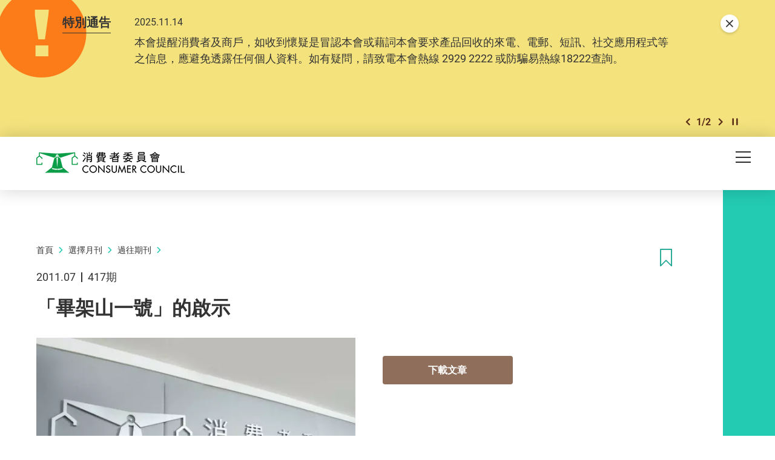

--- FILE ---
content_type: text/html; charset=utf-8
request_url: https://www.consumer.org.hk/tc/article/417-3625
body_size: 60717
content:
<!DOCTYPE html><!--[if lte IE 9]><html class="no-js lte-ie9 lang-tc" lang="zh-hk"><![endif]--><!--[if gt IE 9]><!--><html class="no-js lang-tc" lang="zh-hk"><!--<![endif]--><head><meta charset="utf-8"><meta content="IE=edge" http-equiv="X-UA-Compatible"><meta name="viewport" content="width=device-width, initial-scale=1, shrink-to-fit=no"><link rel="apple-touch-icon" sizes="180x180" href="/assets/shared/img/favicon/apple-touch-icon.png"><link rel="icon" type="image/png" href="/assets/shared/img/favicon/favicon-32x32.png" sizes="32x32"><link rel="icon" type="image/png" href="/assets/shared/img/favicon/favicon-16x16.png" sizes="16x16"><link rel="manifest" href="/assets/shared/img/favicon/manifest.json"><link rel="shortcut icon" href="/assets/shared/img/favicon/favicon.ico"><meta name="msapplication-TileColor" content="#069b7d"><meta name="msapplication-config" content="/assets/shared/img/favicon/browserconfig.xml"><meta name="theme-color" content="#ffffff"><meta  property="og:url" content="https://www.consumer.org.hk/tc/article/417-3625" /><meta  name="twitter:card" content="summary" /><meta  name="twitter:image" content="https://www.consumer.org.hk/f/upload/400731/1200c630/choice_cover_default.jpg" /><meta  property="og:image" content="https://www.consumer.org.hk/f/upload/400731/1200c630/choice_cover_default.jpg" /><meta  property="og:image:width" content="800" /><meta  property="og:image:height" content="450" /><meta  name="twitter:title" content="「畢架山一號」的啟示 - 消費者委員會" /><meta  property="og:title" content="「畢架山一號」的啟示 - 消費者委員會" /><base href="//www.consumer.org.hk/tc/" /><!--[if lt IE 9]><script src="/assets/shared/js/theorigo/base_href_fix.js" type="text/javascript"></script><![endif]--><script>
            var add_url = '/tc/checkout/cart/add';
            var cart_url = '/tc/checkout/cart';
            var fuel_url = '//oil-price.consumer.org.hk';
            </script><title>「畢架山一號」的啟示 - 消費者委員會</title><link rel="stylesheet" href="/assets/themes/main/css/style.css?timestamp=1745890999" media="all"><!-- Google Tag Manager --><script>(function(w,d,s,l,i){w[l]=w[l]||[];w[l].push({'gtm.start':
new Date().getTime(),event:'gtm.js'});var f=d.getElementsByTagName(s)[0],
j=d.createElement(s),dl=l!='dataLayer'?'&l='+l:'';j.async=true;j.src=
'https://www.googletagmanager.com/gtm.js?id='+i+dl;f.parentNode.insertBefore(j,f);
})(window,document,'script','dataLayer','GTM-TL4CGH9');</script><!-- End Google Tag Manager --><!--[if lt IE 9]><script src="/assets/shared/js/lib/html5shiv.min.js" type="text/javascript"></script><![endif]--><script src="/assets/shared/js/lib/default.min.js"></script><noscript><style>
      [data-aos],
      .plans-full[data-aos]:not(.aos-animate) .plans-full__blk {
        visibility: visible !important;
        opacity: 1 !important;
        transform: none !important;
      }
      </style></noscript><!-- Google Tag Manager --><script>(function(w,d,s,l,i){w[l]=w[l]||[];w[l].push({'gtm.start':
new Date().getTime(),event:'gtm.js'});var f=d.getElementsByTagName(s)[0],
j=d.createElement(s),dl=l!='dataLayer'?'&l='+l:'';j.async=true;j.src=
'https://www.googletagmanager.com/gtm.js?id='+i+dl;f.parentNode.insertBefore(j,f);
})(window,document,'script','dataLayer','GTM-5HJN7FW');</script><!-- End Google Tag Manager --></head><body class="lang-tc header-solid"><!-- Google Tag Manager (noscript) --><noscript><iframe src="https://www.googletagmanager.com/ns.html?id=GTM-TL4CGH9" height="0" width="0" style="display:none;visibility:hidden"></iframe></noscript><!-- End Google Tag Manager (noscript) --><div class="wrapper"><noscript><div class="no-js-alert"><span><strong>注意： </strong> JavaScript並未啟用。請啟用JavaScript瀏覽本網站。</span></div></noscript><a class="sr-only sr-only-focusable" id="skip-to-content" href="/tc/article/417-3625#skip-start">Skip to main content</a><div class="header-wrap" data-announcement-json="/tc/announcement/data.json"><header class="page-head"><div class="container"><div class="page-head__inner"><div class="page-head__top"><div class="page-head__left"><div class="main-logo-gp"><div class="main-logo-gp__main"><a href="/tc" class="js-page-logo main-logo-gp__main-link"><span class="sr-only">消費者委員會</span><img src="/assets/shared/img/main-logo.png" srcset="/assets/shared/img/main-logo@2x.png 2x" alt="" class="main-logo-gp__main-img"><img src="/assets/shared/img/main-logo--rev.png" srcset="/assets/shared/img/main-logo--rev@2x.png 2x" alt="" class="main-logo-gp__main-img main-logo-gp__main-img--rev" aria-hidden="true"></a></div></div></div><div class="page-head__right"><ul class="tools"><li class="tools__itm announcement-button-wrap d-none"><button class="announcement-button js-open-announcement link-tdn-hover-tdu"><span class="ico ico--circle-mark announcement-button__icon" aria-hidden="true"></span><span class="announcement-button__text">特別通告</span></button></li><li class="tools__itm d-none d-xl-flex"><a href="/tc/bookmark" class="d-flex align-items-center tools__link link-tdn-hover-tdu"><span class="text-green ico ico--bookmark-solid mr-1 lh-1 f-1pt1em" aria-hidden="true"></span>已收藏文章</a></li><li class="tools__itm d-none d-xl-flex"><a href="/tc/contact-us" class="tools__link link-tdn-hover-tdu">聯絡我們</a></li><li class="tools__itm d-none d-xl-flex"><ul class="soc-blk"><li class="soc-blk__itm"><a href="https://www.facebook.com/hongkongchoice/" target="_blank" rel="noopener" class="soc-blk__link tools__link"><span class="ico ico--circle-facebook" aria-hidden="true"></span><span class="sr-only">Facebook</span></a></li><li class="soc-blk__itm"><a href="https://www.instagram.com/consumercouncilhk/" target="_blank" rel="noopener" class="soc-blk__link tools__link"><span class="ico ico--circle-ig" aria-hidden="true"></span><span class="sr-only">Instagram</span></a></li><li class="soc-blk__itm"><a href="https://www.youtube.com/channel/UCy5bjMXbFPglSBNDXfivtOA" target="_blank" rel="noopener" class="soc-blk__link tools__link"><span class="ico ico--circle-youtube" aria-hidden="true"></span><span class="sr-only">Youtube</span></a></li><li class="soc-blk__itm"><a href="/tc/wechat" class="soc-blk__link tools__link"><span class="ico ico--circle-wechat" aria-hidden="true"></span><span class="sr-only">WeChat</span></a></li></ul></li><li class="tools__itm d-none d-xl-flex"><ul class="lang-blk"><li class="lang-blk__itm"><a href="/sc/article/417-3625" data-url="/sc/article/417-3625" class="lang-blk__link tools__link link-tdn-hover-tdu js-lang-link">简</a></li></ul></li><li class="tools__itm d-none d-xl-flex"><div class="dropdown dropdown--share social js-social-whole share-dropdown"><button class="dropdown__btn tools__link share-dropdown__btn" id="dropdown-share" data-toggle="dropdown" data-display="static" aria-haspopup="true" aria-expanded="false" type="button"><span class="sr-only">分享到</span><span class="ico ico--share"></span></button><div class="share-dropdown__dropdown dropdown__menu dropdown-menu dropdown-menu-right" aria-labelledby="dropdown-share"><ul class="social__list "><li><a class="social__link social__link--facebook" data-media="facebook" href="javascript:;"><span class="ico ico--facebook"></span>Facebook</a></li><li><a class="social__link social__link--twitter" data-media="twitter" href="javascript:;"><span class="ico ico--twitter"></span>Twitter</a></li><li><a class="social__link social__link--whatsapp" data-media="whatsapp" href="javascript:;"><span class="ico ico--whatsapp"></span>WhatsApp</a></li><li><a class="social__link social__link--weibo" data-media="weibo" href="javascript:;"><span class="ico ico--sina-weibo"></span>Weibo</a></li><li><a class="social__link social__link--mail" data-media="email" href="javascript:;"><span class="ico ico--email"></span>Email</a></li></ul></div></div></li><li class="tools__itm dropdown dropdown--search search d-none d-xl-inline-flex"><button class="dropdown__btn tools__link js-dropdown-search" id="dropdown-search" data-toggle="dropdown" data-display="static" aria-haspopup="true" aria-expanded="false" type="button"><span class="sr-only">開啟搜尋框</span><span class="ico ico--search" aria-hidden="true"></span></button><div class="search__dropdown dropdown__menu dropdown-menu dropdown-menu-right" aria-labelledby="dropdown-search"><div class="search__dropdown-inner"><form class="search-form" method="get" action="/tc/search" role="search" aria-label="site"><label class="sr-only" for="search_input_header">頁首的搜尋框</label><input autocomplete="off" class="search-form__box" id="search_input_header" type="search" name="q" placeholder="搜尋"><button class="search-form__btn sr-only" type="submit"><span class="sr-only">搜尋</span><span class="ico ico--search" aria-hidden="true"></span></button></form><button class="js-bs-dropdown-close search__dropdown-close"><span class="ico ico--cross"></span><span class="sr-only">關閉搜尋框</span></button></div></div></li></ul></div></div><div class="page-head__bottom"><div class="mn d-none d-xl-block mr-5"><nav class="mn__nav"><ul class="items-long mn__list--1"><li class="mn__item--1 has-sub submenu_lv1 mn__item--mega-menu" ><a class="mn__link--1" href="/tc/choice-magazine" ><span class="mn__text--1">選擇月刊</span></a><div class="mn__plate"><div class="container"><div class="mn__plate-inner"><ul class="mn__list--2"><li class="mn__item--2" ><a class="mn__link--2" href="/tc/choice-magazine/2025-free-choice" ><span class="mn__text--2">《選擇》免費睇</span></a><!--2025-FREE-CHOICE--></li><li class="mn__item--2 has-sub submenu_lv2 sub-trigger" ><a class="mn__link--2" href="javascript:void(0);" ><span class="mn__text--2">測試及調查</span></a><ul class="items-long mn__list--3"><li class="mn__item--3" ><a class="mn__link--3" href="/tc/testing-report/home-appliances" ><span class="mn__text--3">家庭電器</span></a></li><li class="mn__item--3" ><a class="mn__link--3" href="/tc/testing-report/electronics-and-audio-and-video" ><span class="mn__text--3">電子及影音</span></a></li><li class="mn__item--3" ><a class="mn__link--3" href="/tc/testing-report/food-drink" ><span class="mn__text--3">食物及飲品</span></a></li><li class="mn__item--3" ><a class="mn__link--3" href="/tc/testing-report/household-products" ><span class="mn__text--3">家居用品</span></a></li><li class="mn__item--3" ><a class="mn__link--3" href="/tc/testing-report/childrens-products" ><span class="mn__text--3">兒童用品</span></a></li><li class="mn__item--3" ><a class="mn__link--3" href="/tc/testing-report/service-industry" ><span class="mn__text--3">服務 </span></a></li><li class="mn__item--3" ><a class="mn__link--3" href="/tc/testing-report/sustainable-consumption" ><span class="mn__text--3">可持續消費</span></a></li><li class="mn__item--3" ><a class="mn__link--3" href="/tc/testing-report/personal-finance" ><span class="mn__text--3">個人理財</span></a></li><li class="mn__item--3" ><a class="mn__link--3" href="/tc/testing-report/health-and-beauty" ><span class="mn__text--3">健康及美容</span></a></li><li class="mn__item--3" ><a class="mn__link--3" href="/tc/testing-report/travel-leisure" ><span class="mn__text--3">消閒及汽車</span></a></li><li class="mn__item--3" ><a class="mn__link--3" href="/tc/testing-report/other" ><span class="mn__text--3">其他</span></a></li></ul><!--TESTING-REPORT--></li><li class="mn__item--2" ><a class="mn__link--2" href="/tc/issue/latest" ><span class="mn__text--2">最新一期</span></a><!--LATEST-ISSUE--></li><li class="mn__item--2" ><a class="mn__link--2" href="/tc/issue/all" ><span class="mn__text--2">過往期刊</span></a><!--ISSUE--></li></ul></div></div></div><!--CHOICE-MAGAZINE--></li><li class="mn__item--1 has-sub submenu_lv1" ><a class="mn__link--1" href="/tc/price-comparison-tools" ><span class="mn__text--1">格價工具</span></a><ul class="mn__list--2"><li class="mn__item--2" ><a class="mn__link--2" href="https://online-price-watch.consumer.org.hk/opw/?lang=tc" target="_blank" rel="noopener" ><span class="mn__text--2">網上價格一覽通</span></a><!--ONLINE-PRICE-WATCH--></li><li class="mn__item--2" ><a class="mn__link--2" href="https://oil-price.consumer.org.hk/tc" target="_blank" rel="noopener" ><span class="mn__text--2">油價資訊通</span></a><!--OIL-PRICE-WATCH--></li><li class="mn__item--2" ><a class="mn__link--2" href="/tc/price-comparison-tools/infant-formula-price-survey" ><span class="mn__text--2">嬰幼兒奶粉價格調查</span></a><!--INFANT-FORMULA-PRICE-SURVEY--></li></ul><!--PRICE-COMPARISON-TOOLS--></li><li class="mn__item--1 has-sub submenu_lv1" ><a class="mn__link--1" href="/tc/advocacy" ><span class="mn__text--1">倡議</span></a><ul class="mn__list--2"><li class="mn__item--2" ><a class="mn__link--2" href="/tc/advocacy/study-report" ><span class="mn__text--2">硏究報告</span></a><!--STUDY-REPORT--></li><li class="mn__item--2" ><a class="mn__link--2" href="/tc/advocacy/consultation-papers" ><span class="mn__text--2">意見書</span></a><!--CONSULTATION-PAPERS--></li><li class="mn__item--2" ><a class="mn__link--2" href="/tc/advocacy/polling" ><span class="mn__text--2">發表意見</span></a><!--POLLING--></li></ul><!--ADVOCACY--></li><li class="mn__item--1 has-sub submenu_lv1" ><a class="mn__link--1" href="/tc/consumer-education" ><span class="mn__text--1">消費者教育</span></a><ul class="mn__list--2"><li class="mn__item--2" ><a class="mn__link--2" href="/tc/consumer-education/primary-school-education-programme" ><span class="mn__text--2">小學生教育計劃</span></a><!--PRIMARY-SCHOOL-EDUCATION-PROGRAMME--></li><li class="mn__item--2" ><a class="mn__link--2" href="/tc/consumer-education/secondary-school-education-programme" ><span class="mn__text--2">中學生教育計劃</span></a><!--SECONDARY-SCHOOL-EDUCATION-PROGRAMME--></li><li class="mn__item--2" ><a class="mn__link--2" href="/tc/consumer-education/support-programme-for-persons-with-special-needs" ><span class="mn__text--2">特殊需要人士支援計劃</span></a><!--SUPPORT-PROGRAMME-FOR-PERSONS-WITH-SPECIAL-NEEDS--></li><li class="mn__item--2" ><a class="mn__link--2" href="/tc/consumer-education/pilot-educator-scheme-for-senior-citizens" ><span class="mn__text--2">樂齡消費教育大使計劃</span></a><!--PILOT-EDUCATOR-SCHEME-FOR-SENIOR-CITIZENS--></li><li class="mn__item--2" ><a class="mn__link--2" href="/tc/consumer-education/consumer-rights-talks" ><span class="mn__text--2">消費權益講座</span></a><!--CONSUMER-RIGHTS-TALKS--></li></ul><!--CONSUMER-EDUCATION--></li><li class="mn__item--1 has-sub submenu_lv1" ><a class="mn__link--1" href="/tc/shopping-guide" ><span class="mn__text--1">消費全攻略</span></a><ul class="items-long mn__list--2"><li class="mn__item--2" ><a class="mn__link--2" href="/tc/shopping-guide/trivia" ><span class="mn__text--2">冷知識</span></a><!--TRIVIA--></li><li class="mn__item--2" ><a class="mn__link--2" href="/tc/shopping-guide/tips" ><span class="mn__text--2">懶人包</span></a><!--TIPS--></li><li class="mn__item--2" ><a class="mn__link--2" href="/tc/shopping-guide/features" ><span class="mn__text--2">特集</span></a><!--FEATURES--></li><li class="mn__item--2" ><a class="mn__link--2" href="/tc/shopping-guide/silver-hair-market" ><span class="mn__text--2">銀髮一族</span></a><!--SILVER-HAIR-MARKET--></li><li class="mn__item--2" ><a class="mn__link--2" href="/tc/shopping-guide/food-and-cooking" ><span class="mn__text--2">飲食煮意</span></a><!--FOOD-AND-COOKING--></li><li class="mn__item--2" ><a class="mn__link--2" href="/tc/shopping-guide/tech-savvy" ><span class="mn__text--2">科技達人</span></a><!--TECH-SAVVY--></li><li class="mn__item--2" ><a class="mn__link--2" href="/tc/shopping-guide/health-and-beauty" ><span class="mn__text--2">健康美容</span></a><!--HEALTH-AND-BEAUTY--></li><li class="mn__item--2" ><a class="mn__link--2" href="/tc/shopping-guide/life-and-financial-planning" ><span class="mn__text--2">規劃人生</span></a><!--LIFE-AND-FINANCIAL-PLANNING--></li><li class="mn__item--2" ><a class="mn__link--2" href="/tc/shopping-guide/leisure-and-entertainment" ><span class="mn__text--2">消閒娛樂</span></a><!--LEISURE-AND-ENTERTAINMENT--></li><li class="mn__item--2" ><a class="mn__link--2" href="/tc/shopping-guide/home-appliances" ><span class="mn__text--2">家品家電</span></a><!--HOME-APPLIANCES--></li><li class="mn__item--2" ><a class="mn__link--2" href="/tc/shopping-guide/family-and-kids" ><span class="mn__text--2">親子時光</span></a><!--FAMILY-AND-KIDS--></li><li class="mn__item--2" ><a class="mn__link--2" href="/tc/shopping-guide/green-living" ><span class="mn__text--2">綠色生活</span></a><!--GREEN-LIVING--></li></ul><!--SHOPPING-GUIDE--></li><li class="mn__item--1 has-sub submenu_lv1" ><a class="mn__link--1" href="/tc/consumer-protection" ><span class="mn__text--1">消費保障</span></a><ul class="mn__list--2"><li class="mn__item--2" ><a class="mn__link--2" href="/tc/consumer-protection/consumer-protection" ><span class="mn__text--2">保障消費權益相關法例</span></a><!--CONSUMER-PROTECTION--></li><li class="mn__item--2" ><a class="mn__link--2" href="/tc/consumer-protection/sustainable-consumption" ><span class="mn__text--2">可持續消費</span></a><!--SUSTAINABLE-CONSUMPTION--></li><li class="mn__item--2" ><a class="mn__link--2" href="/tc/consumer-protection/code-of-business-practice" ><span class="mn__text--2">營商實務守則</span></a><!--CODE-OF-BUSINESS-PRACTICE--></li><li class="mn__item--2" ><a class="mn__link--2" href="/tc/consumer-alert" ><span class="mn__text--2">消費警示</span></a><!--CONSUMER-ALERT--></li><li class="mn__item--2" ><a class="mn__link--2" href="/tc/consumer-protection/gba-smart-guide-residential-properties" ><span class="mn__text--2">大灣區住房錦囊</span></a><!--GBA-SMART-GUIDE-RESIDENTIAL-PROPERTIES--></li></ul><!--CONSUMER-PROTECTION--></li><li class="mn__item--1" ><a class="mn__link--1" href="https://smartseniors.consumer.org.hk" target="_blank" rel="noopener" ><span class="mn__text--1">樂齡生活</span></a><!--SMART-SENIORS--></li><li class="mn__item--1 has-sub submenu_lv1" ><a class="mn__link--1" href="/tc/complaints-and-services" ><span class="mn__text--1">投訴及服務</span></a><ul class="items-long mn__list--2"><li class="mn__item--2" ><a class="mn__link--2" href="/tc/complaints-and-services/complaint-figures" ><span class="mn__text--2">投訴數字</span></a><!--COMPLAINT-FIGURES--></li><li class="mn__item--2" ><a class="mn__link--2" href="/tc/complaints-and-services/complaint-record" ><span class="mn__text--2">投訴實錄</span></a><!--COMPLAINT-RECORD--></li><li class="mn__item--2 has-sub submenu_lv2" ><a class="mn__link--2" href="/tc/complaints-and-services/complaint-and-enquiry-channels" ><span class="mn__text--2">投訴及查詢途徑</span></a><ul class="mn__list--3"><li class="mn__item--3" ><a class="mn__link--3" href="https://ecomplaint.consumer.org.hk/?lang=hk" target="_blank" rel="noopener" ><span class="mn__text--3">前往網上平台</span></a></li></ul><!--COMPLAINT-AND-ENQUIRY-CHANNELS--></li><li class="mn__item--2" ><a class="mn__link--2" href="/tc/complaints-and-services/faq" ><span class="mn__text--2">常見問題</span></a><!--FAQ--></li><li class="mn__item--2" ><a class="mn__link--2" href="/tc/complaints-and-services/consumer-legal-action-fund" ><span class="mn__text--2">消費者訴訟基金</span></a><!--CONSUMER-LEGAL-ACTION-FUND--></li><li class="mn__item--2" ><a class="mn__link--2" href="/tc/complaints-and-services/named-firms" ><span class="mn__text--2">被點名的商號</span></a><!--NAMED-FIRMS--></li><li class="mn__item--2" ><a class="mn__link--2" href="/tc/complaints-and-services/sanctioned-traders" ><span class="mn__text--2">不良商戶名單</span></a><!--SANCTIONED-TRADERS--></li><li class="mn__item--2" ><a class="mn__link--2" href="/tc/complaints-and-services/racial-equality-measures" ><span class="mn__text--2">促進種族平等措施</span></a><!--RACIAL-EQUALITY-MEASURES--></li><li class="mn__item--2" ><a class="mn__link--2" href="/tc/complaints-and-services/elderly-hotline" ><span class="mn__text--2">樂齡消委會熱線</span></a><!--ELDERLY-HOTLINE--></li><li class="mn__item--2" ><a class="mn__link--2" href="/tc/complaints-and-services/wechat-mini-program" ><span class="mn__text--2">投訴查詢微信小程序</span></a><!--WECHAT-MINI-PROGRAM--></li></ul><!--COMPLAINTS-AND-SERVICES--></li><li class="mn__item--1 has-sub submenu_lv1" ><a class="mn__link--1" href="/tc/resource-centre" ><span class="mn__text--1">資源中心</span></a><ul class="mn__list--2"><li class="mn__item--2" ><a class="mn__link--2" href="/tc/press-release" ><span class="mn__text--2">新聞稿</span></a><!--PRESS-RELEASES--></li><li class="mn__item--2" ><a class="mn__link--2" href="/tc/event" ><span class="mn__text--2">活動</span></a><!--EVENTS--></li><li class="mn__item--2" ><a class="mn__link--2" href="/tc/annual-report" ><span class="mn__text--2">年報</span></a><!--ANNUAL-REPORTS--></li><li class="mn__item--2" ><a class="mn__link--2" href="/tc/media-library" ><span class="mn__text--2">多媒體庫</span></a><!--MULTIMEDIA-LIBRARY--></li></ul><!--RESOURCE-CENTRE--></li><li class="mn__item--1 has-sub submenu_lv1" ><a class="mn__link--1" href="/tc/about-us" ><span class="mn__text--1">關於我們</span></a><ul class="items-long mn__list--2"><li class="mn__item--2" ><a class="mn__link--2" href="/tc/about-us/mission-and-vision" ><span class="mn__text--2">使命和職能</span></a><!--MISSION-AND-VISION--></li><li class="mn__item--2" ><a class="mn__link--2" href="/tc/organization-structure" ><span class="mn__text--2">組織架構</span></a><!--ORGANISATION-STRUCTURE--></li><li class="mn__item--2" ><a class="mn__link--2" href="/tc/about-us/message-from-chairman" ><span class="mn__text--2">主席的話</span></a><!--MESSAGE-FROM-CHAIRMAN--></li><li class="mn__item--2" ><a class="mn__link--2" href="/tc/about-us/message-from-chief-executive" ><span class="mn__text--2">總幹事的話</span></a><!--MESSAGE-FROM-CHIEF-EXECUTIVE--></li><li class="mn__item--2" ><a class="mn__link--2" href="/tc/history" ><span class="mn__text--2">消委會歷史</span></a><!--OUR-HISTORY--></li><li class="mn__item--2" ><a class="mn__link--2" href="/tc/about-us/performance-pledge" ><span class="mn__text--2">服務承諾</span></a><!--PERFORMANCE-PLEDGE--></li><li class="mn__item--2" ><a class="mn__link--2" href="/tc/about-us/commendations-and-compliments" ><span class="mn__text--2">嘉許與感謝</span></a><!--COMMENDATIONS-AND-COMPLIMENTS--></li><li class="mn__item--2" ><a class="mn__link--2" href="/tc/career" ><span class="mn__text--2">加入我們</span></a><!--CAREER--></li><li class="mn__item--2" ><a class="mn__link--2" href="/tc/tender-notice" ><span class="mn__text--2">招標公告</span></a><!--TENDER-NOTICES--></li></ul><!--ABOUT-US--></li></ul></nav></div><div class="page-head__append"><div class="btn-row flex-nowrap"><div class="btn-row__blk align-self-center d-flex d-xl-none ml-md-2 ml-xl-0"><button class="mTrigger" id="mobile-menu-trigger" data-toggle="modal" data-target="#mobile-menu"><span class="mTrigger__icon"><span class="sr-only">目錄</span><span class="ico ico--menu"></span></span></button></div></div></div></div></div></div></header></div><div class="modal mobile-menu fade " tabindex="-1" role="dialog" id="mobile-menu" aria-labelledby="mobile-menu-trigger" aria-hidden="true"><div class="modal-dialog mobile-menu__dialog" role="document"><div class="mobile-menu__inner"><div class="mobile-menu__container"><div class="mobile-menu__top"><button role="button" class="mobile-menu__close ml-auto" data-dismiss="modal" aria-label="Close"><span class="ico ico--cross mobile-menu__close-icon" aria-hidden="true"></span></button></div></div><div class="mobile-menu__main-ctrl"><div class="mobile-menu__main"><div class="mobile-menu__container"><ul class="items-long mb-mn__list--1"><li class="mb-mn__item--1 has-sub" ><a class="mb-mn__link--1" href="/tc/choice-magazine" ><span class="mn__text--1">選擇月刊</span></a><a href="javascript:;" aria-haspopup="true" class="i-arrow i-arrow-down ico ico--down-lg"><span class="sr-only">打開/關閉</span></a><ul class="mb-mn__list--2"><li class="mb-mn__item--2" ><a class="mb-mn__link--2" href="/tc/choice-magazine/2025-free-choice" ><span class="mn__text--2">《選擇》免費睇</span></a><!--2025-FREE-CHOICE-MOBILE--></li><li class="mb-mn__item--2 has-sub sub-trigger" ><a class="mb-mn__link--2" href="javascript:void(0);" ><span class="mn__text--2">測試及調查</span></a><a href="javascript:;" aria-haspopup="true" class="i-arrow i-arrow-down ico ico--down-lg"><span class="sr-only">打開/關閉</span></a><ul class="items-long mb-mn__list--3"><li class="mb-mn__item--3" ><a class="mb-mn__link--3" href="/tc/testing-report/home-appliances" ><span class="mn__text--3">家庭電器</span></a></li><li class="mb-mn__item--3" ><a class="mb-mn__link--3" href="/tc/testing-report/electronics-and-audio-and-video" ><span class="mn__text--3">電子及影音</span></a></li><li class="mb-mn__item--3" ><a class="mb-mn__link--3" href="/tc/testing-report/food-drink" ><span class="mn__text--3">食物及飲品</span></a></li><li class="mb-mn__item--3" ><a class="mb-mn__link--3" href="/tc/testing-report/household-products" ><span class="mn__text--3">家居用品</span></a></li><li class="mb-mn__item--3" ><a class="mb-mn__link--3" href="/tc/testing-report/childrens-products" ><span class="mn__text--3">兒童用品</span></a></li><li class="mb-mn__item--3" ><a class="mb-mn__link--3" href="/tc/testing-report/service-industry" ><span class="mn__text--3">服務 </span></a></li><li class="mb-mn__item--3" ><a class="mb-mn__link--3" href="/tc/testing-report/sustainable-consumption" ><span class="mn__text--3">可持續消費</span></a></li><li class="mb-mn__item--3" ><a class="mb-mn__link--3" href="/tc/testing-report/personal-finance" ><span class="mn__text--3">個人理財</span></a></li><li class="mb-mn__item--3" ><a class="mb-mn__link--3" href="/tc/testing-report/health-and-beauty" ><span class="mn__text--3">健康及美容</span></a></li><li class="mb-mn__item--3" ><a class="mb-mn__link--3" href="/tc/testing-report/travel-leisure" ><span class="mn__text--3">消閒及汽車</span></a></li><li class="mb-mn__item--3" ><a class="mb-mn__link--3" href="/tc/testing-report/other" ><span class="mn__text--3">其他</span></a></li></ul><a href="javascript:;" aria-haspopup="true" class="i-arrow i-arrow-down ico ico--down-lg"><span class="sr-only">打開/關閉</span></a><!--TESTING-REPORT-MOBILE--></li><li class="mb-mn__item--2" ><a class="mb-mn__link--2" href="/tc/issue/latest" ><span class="mn__text--2">最新一期</span></a><!--LATEST-ISSUE-MOBILE--></li><li class="mb-mn__item--2" ><a class="mb-mn__link--2" href="/tc/issue/all" ><span class="mn__text--2">過往期刊</span></a><!--ISSUE-MOBILE--></li></ul><!--CHOICE-MAGAZINE-MOBILE--></li><li class="mb-mn__item--1 has-sub" ><a class="mb-mn__link--1" href="/tc/price-comparison-tools" ><span class="mn__text--1">格價工具</span></a><a href="javascript:;" aria-haspopup="true" class="i-arrow i-arrow-down ico ico--down-lg"><span class="sr-only">打開/關閉</span></a><ul class="mb-mn__list--2"><li class="mb-mn__item--2" ><a class="mb-mn__link--2" href="https://online-price-watch.consumer.org.hk/opw/?lang=tc" target="_blank" rel="noopener" ><span class="mn__text--2">網上價格一覽通</span></a><!--ONLINE-PRICE-WATCH-MOBILE--></li><li class="mb-mn__item--2" ><a class="mb-mn__link--2" href="https://oil-price.consumer.org.hk/tc" target="_blank" rel="noopener" ><span class="mn__text--2">油價資訊通</span></a><!--OIL-PRICE-WATCH-MOBILE--></li><li class="mb-mn__item--2" ><a class="mb-mn__link--2" href="/tc/price-comparison-tools/infant-formula-price-survey" ><span class="mn__text--2">嬰幼兒奶粉價格調查</span></a><!--INFANT-FORMULA-PRICE-SURVEY-MOBILE--></li></ul><!--PRICE-COMPARISON-TOOLS-MOBILE--></li><li class="mb-mn__item--1 has-sub" ><a class="mb-mn__link--1" href="/tc/advocacy" ><span class="mn__text--1">倡議</span></a><a href="javascript:;" aria-haspopup="true" class="i-arrow i-arrow-down ico ico--down-lg"><span class="sr-only">打開/關閉</span></a><ul class="mb-mn__list--2"><li class="mb-mn__item--2" ><a class="mb-mn__link--2" href="/tc/advocacy/study-report" ><span class="mn__text--2">硏究報告</span></a><!--STUDY-REPORT-MOBILE--></li><li class="mb-mn__item--2" ><a class="mb-mn__link--2" href="/tc/advocacy/consultation-papers" ><span class="mn__text--2">意見書</span></a><!--CONSULTATION-PAPERS-MOBILE--></li><li class="mb-mn__item--2" ><a class="mb-mn__link--2" href="/tc/advocacy/polling" ><span class="mn__text--2">發表意見</span></a><!--POLLING-MOBILE--></li></ul><!--ADVOCACY-MOBILE--></li><li class="mb-mn__item--1 has-sub" ><a class="mb-mn__link--1" href="/tc/consumer-education" ><span class="mn__text--1">消費者教育</span></a><a href="javascript:;" aria-haspopup="true" class="i-arrow i-arrow-down ico ico--down-lg"><span class="sr-only">打開/關閉</span></a><ul class="mb-mn__list--2"><li class="mb-mn__item--2" ><a class="mb-mn__link--2" href="/tc/consumer-education/primary-school-education-programme" ><span class="mn__text--2">小學生教育計劃</span></a><!--PRIMARY-SCHOOL-EDUCATION-PROGRAMME-MOBILE--></li><li class="mb-mn__item--2" ><a class="mb-mn__link--2" href="/tc/consumer-education/secondary-school-education-programme" ><span class="mn__text--2">中學生教育計劃</span></a><!--SECONDARY-SCHOOL-EDUCATION-PROGRAMME-MOBILE--></li><li class="mb-mn__item--2" ><a class="mb-mn__link--2" href="/tc/consumer-education/support-programme-for-persons-with-special-needs" ><span class="mn__text--2">特殊需要人士支援計劃</span></a><!--SUPPORT-PROGRAMME-FOR-PERSONS-WITH-SPECIAL-NEEDS-MOBILE--></li><li class="mb-mn__item--2" ><a class="mb-mn__link--2" href="/tc/consumer-education/pilot-educator-scheme-for-senior-citizens" ><span class="mn__text--2">樂齡消費教育大使計劃</span></a><!--PILOT-EDUCATOR-SCHEME-FOR-SENIOR-CITIZENS-MOBILE--></li><li class="mb-mn__item--2" ><a class="mb-mn__link--2" href="/tc/consumer-education/consumer-rights-talks" ><span class="mn__text--2">消費權益講座</span></a><!--CONSUMER-RIGHTS-TALKS-MOBILE--></li></ul><!--CONSUMER-EDUCATION-MOBILE--></li><li class="mb-mn__item--1 has-sub" ><a class="mb-mn__link--1" href="/tc/shopping-guide" ><span class="mn__text--1">消費全攻略</span></a><a href="javascript:;" aria-haspopup="true" class="i-arrow i-arrow-down ico ico--down-lg"><span class="sr-only">打開/關閉</span></a><ul class="items-long mb-mn__list--2"><li class="mb-mn__item--2" ><a class="mb-mn__link--2" href="/tc/shopping-guide/trivia" ><span class="mn__text--2">冷知識</span></a><!--TRIVIA-MOBILE--></li><li class="mb-mn__item--2" ><a class="mb-mn__link--2" href="/tc/shopping-guide/tips" ><span class="mn__text--2">懶人包</span></a><!--TIPS-MOBILE--></li><li class="mb-mn__item--2" ><a class="mb-mn__link--2" href="/tc/shopping-guide/features" ><span class="mn__text--2">特集</span></a><!--FEATURES-MOBILE--></li><li class="mb-mn__item--2" ><a class="mb-mn__link--2" href="/tc/shopping-guide/silver-hair-market" ><span class="mn__text--2">銀髮一族</span></a><!--SILVER-HAIR-MARKET-MOBILE--></li><li class="mb-mn__item--2" ><a class="mb-mn__link--2" href="/tc/shopping-guide/food-and-cooking" ><span class="mn__text--2">飲食煮意</span></a><!--FOOD-AND-COOKING-MOBILE--></li><li class="mb-mn__item--2" ><a class="mb-mn__link--2" href="/tc/shopping-guide/tech-savvy" ><span class="mn__text--2">科技達人</span></a><!--TECH-SAVVY-MOBILE--></li><li class="mb-mn__item--2" ><a class="mb-mn__link--2" href="/tc/shopping-guide/health-and-beauty" ><span class="mn__text--2">健康美容</span></a><!--HEALTH-AND-BEAUTY-MOBILE--></li><li class="mb-mn__item--2" ><a class="mb-mn__link--2" href="/tc/shopping-guide/life-and-financial-planning" ><span class="mn__text--2">規劃人生</span></a><!--LIFE-AND-FINANCIAL-PLANNING-MOBILE--></li><li class="mb-mn__item--2" ><a class="mb-mn__link--2" href="/tc/shopping-guide/leisure-and-entertainment" ><span class="mn__text--2">消閒娛樂</span></a><!--LEISURE-AND-ENTERTAINMENT-MOBILE--></li><li class="mb-mn__item--2" ><a class="mb-mn__link--2" href="/tc/shopping-guide/home-appliances" ><span class="mn__text--2">家品家電</span></a><!--HOME-APPLIANCES-MOBILE--></li><li class="mb-mn__item--2" ><a class="mb-mn__link--2" href="/tc/shopping-guide/family-and-kids" ><span class="mn__text--2">親子時光</span></a><!--FAMILY-AND-KIDS-MOBILE--></li><li class="mb-mn__item--2" ><a class="mb-mn__link--2" href="/tc/shopping-guide/green-living" ><span class="mn__text--2">綠色生活</span></a><!--GREEN-LIVING-MOBILE--></li></ul><!--SHOPPING-GUIDE-MOBILE--></li><li class="mb-mn__item--1 has-sub" ><a class="mb-mn__link--1" href="/tc/consumer-protection" ><span class="mn__text--1">消費保障</span></a><a href="javascript:;" aria-haspopup="true" class="i-arrow i-arrow-down ico ico--down-lg"><span class="sr-only">打開/關閉</span></a><ul class="mb-mn__list--2"><li class="mb-mn__item--2" ><a class="mb-mn__link--2" href="/tc/consumer-protection/consumer-protection" ><span class="mn__text--2">保障消費權益相關法例</span></a><!--CONSUMER-PROTECTION-MOBILE--></li><li class="mb-mn__item--2" ><a class="mb-mn__link--2" href="/tc/consumer-protection/sustainable-consumption" ><span class="mn__text--2">可持續消費</span></a><!--SUSTAINABLE-CONSUMPTION-MOBILE--></li><li class="mb-mn__item--2" ><a class="mb-mn__link--2" href="/tc/consumer-protection/code-of-business-practice" ><span class="mn__text--2">營商實務守則</span></a><!--CODE-OF-BUSINESS-PRACTICE-MOBILE--></li><li class="mb-mn__item--2" ><a class="mb-mn__link--2" href="/tc/consumer-alert" ><span class="mn__text--2">消費警示</span></a><!--CONSUMER-ALERT-MOBILE--></li><li class="mb-mn__item--2" ><a class="mb-mn__link--2" href="/tc/consumer-protection/gba-smart-guide-residential-properties" ><span class="mn__text--2">大灣區住房錦囊</span></a><!--GBA-SMART-GUIDE-RESIDENTIAL-PROPERTIES-MOBILE--></li></ul><!--CONSUMER-PROTECTION-MOBILE--></li><li class="mb-mn__item--1" ><a class="mb-mn__link--1" href="https://smartseniors.consumer.org.hk" target="_blank" rel="noopener" ><span class="mn__text--1">樂齡生活</span></a><!--SMART-SENIORS-MOBILE--></li><li class="mb-mn__item--1 has-sub" ><a class="mb-mn__link--1" href="/tc/complaints-and-services" ><span class="mn__text--1">投訴及服務</span></a><a href="javascript:;" aria-haspopup="true" class="i-arrow i-arrow-down ico ico--down-lg"><span class="sr-only">打開/關閉</span></a><ul class="items-long mb-mn__list--2"><li class="mb-mn__item--2" ><a class="mb-mn__link--2" href="/tc/complaints-and-services/complaint-figures" ><span class="mn__text--2">投訴數字</span></a><!--COMPLAINT-FIGURES-MOBILE--></li><li class="mb-mn__item--2" ><a class="mb-mn__link--2" href="/tc/complaints-and-services/complaint-record" ><span class="mn__text--2">投訴實錄</span></a><!--COMPLAINT-RECORD-MOBILE--></li><li class="mb-mn__item--2 has-sub" ><a class="mb-mn__link--2" href="/tc/complaints-and-services/complaint-and-enquiry-channels" ><span class="mn__text--2">投訴及查詢途徑</span></a><a href="javascript:;" aria-haspopup="true" class="i-arrow i-arrow-down ico ico--down-lg"><span class="sr-only">打開/關閉</span></a><ul class="mb-mn__list--3"><li class="mb-mn__item--3" ><a class="mb-mn__link--3" href="https://ecomplaint.consumer.org.hk/?lang=hk" target="_blank" rel="noopener" ><span class="mn__text--3">前往網上平台</span></a></li></ul><!--COMPLAINT-AND-ENQUIRY-CHANNELS-MOBILE--></li><li class="mb-mn__item--2" ><a class="mb-mn__link--2" href="/tc/complaints-and-services/faq" ><span class="mn__text--2">常見問題</span></a><!--FAQ-MOBILE--></li><li class="mb-mn__item--2" ><a class="mb-mn__link--2" href="/tc/complaints-and-services/consumer-legal-action-fund" ><span class="mn__text--2">消費者訴訟基金</span></a><!--CONSUMER-LEGAL-ACTION-FUND-MOBILE--></li><li class="mb-mn__item--2" ><a class="mb-mn__link--2" href="/tc/complaints-and-services/named-firms" ><span class="mn__text--2">被點名的商號</span></a><!--NAMED-FIRMS-MOBILE--></li><li class="mb-mn__item--2" ><a class="mb-mn__link--2" href="/tc/complaints-and-services/sanctioned-traders" ><span class="mn__text--2">不良商戶名單</span></a><!--SANCTIONED-TRADERS-MOBILE--></li><li class="mb-mn__item--2" ><a class="mb-mn__link--2" href="/tc/complaints-and-services/racial-equality-measures" ><span class="mn__text--2">促進種族平等措施</span></a><!--RACIAL-EQUALITY-MEASURES-MOBILE--></li><li class="mb-mn__item--2" ><a class="mb-mn__link--2" href="/tc/complaints-and-services/elderly-hotline" ><span class="mn__text--2">樂齡消委會熱線</span></a><!--ELDERLY-HOTLINE-MOBILE--></li><li class="mb-mn__item--2" ><a class="mb-mn__link--2" href="/tc/complaints-and-services/wechat-mini-program" ><span class="mn__text--2">投訴查詢微信小程序</span></a><!--WECHAT-MINI-PROGRAM-MOBILE--></li></ul><!--COMPLAINTS-AND-SERVICES-MOBILE--></li><li class="mb-mn__item--1 has-sub" ><a class="mb-mn__link--1" href="/tc/resource-centre" ><span class="mn__text--1">資源中心</span></a><a href="javascript:;" aria-haspopup="true" class="i-arrow i-arrow-down ico ico--down-lg"><span class="sr-only">打開/關閉</span></a><ul class="mb-mn__list--2"><li class="mb-mn__item--2" ><a class="mb-mn__link--2" href="/tc/press-release" ><span class="mn__text--2">新聞稿</span></a><!--PRESS-RELEASES-MOBILE--></li><li class="mb-mn__item--2" ><a class="mb-mn__link--2" href="/tc/event" ><span class="mn__text--2">活動</span></a><!--EVENTS-MOBILE--></li><li class="mb-mn__item--2" ><a class="mb-mn__link--2" href="/tc/annual-report" ><span class="mn__text--2">年報</span></a><!--ANNUAL-REPORTS-MOBILE--></li><li class="mb-mn__item--2" ><a class="mb-mn__link--2" href="/tc/media-library" ><span class="mn__text--2">多媒體庫</span></a><!--MULTIMEDIA-LIBRARY-MOBILE--></li></ul><!--RESOURCE-CENTRE-MOBILE--></li><li class="mb-mn__item--1 has-sub" ><a class="mb-mn__link--1" href="/tc/about-us" ><span class="mn__text--1">關於我們</span></a><a href="javascript:;" aria-haspopup="true" class="i-arrow i-arrow-down ico ico--down-lg"><span class="sr-only">打開/關閉</span></a><ul class="items-long mb-mn__list--2"><li class="mb-mn__item--2" ><a class="mb-mn__link--2" href="/tc/about-us/mission-and-vision" ><span class="mn__text--2">使命和職能</span></a><!--MISSION-AND-VISION-MOBILE--></li><li class="mb-mn__item--2" ><a class="mb-mn__link--2" href="/tc/organization-structure" ><span class="mn__text--2">組織架構</span></a><!--ORGANISATION-STRUCTURE-MOBILE--></li><li class="mb-mn__item--2" ><a class="mb-mn__link--2" href="/tc/about-us/message-from-chairman" ><span class="mn__text--2">主席的話</span></a><!--MESSAGE-FROM-CHAIRMAN-MOBILE--></li><li class="mb-mn__item--2" ><a class="mb-mn__link--2" href="/tc/about-us/message-from-chief-executive" ><span class="mn__text--2">總幹事的話</span></a><!--MESSAGE-FROM-CHIEF-EXECUTIVE-MOBILE--></li><li class="mb-mn__item--2" ><a class="mb-mn__link--2" href="/tc/history" ><span class="mn__text--2">消委會歷史</span></a><!--OUR-HISTORY-MOBILE--></li><li class="mb-mn__item--2" ><a class="mb-mn__link--2" href="/tc/about-us/performance-pledge" ><span class="mn__text--2">服務承諾</span></a><!--PERFORMANCE-PLEDGE-MOBILE--></li><li class="mb-mn__item--2" ><a class="mb-mn__link--2" href="/tc/about-us/commendations-and-compliments" ><span class="mn__text--2">嘉許與感謝</span></a><!--COMMENDATIONS-AND-COMPLIMENTS-MOBILE--></li><li class="mb-mn__item--2" ><a class="mb-mn__link--2" href="/tc/career" ><span class="mn__text--2">加入我們</span></a><!--CAREER-MOBILE--></li><li class="mb-mn__item--2" ><a class="mb-mn__link--2" href="/tc/tender-notice" ><span class="mn__text--2">招標公告</span></a><!--TENDER-NOTICES-MOBILE--></li></ul><!--ABOUT-US-MOBILE--></li></ul><div class="mb-mn__omenu"><ul class="mb-mn__list--1"><li class="mb-mn__item--1" ><a class="mb-mn__link--1" href="/tc/contact-us" >聯絡我們</a></li></ul></div></div></div></div><div class="mobile-menu__lang-sub"><ul class="tools"><li class="tools__itm dropdown dropdown--search search mr-1 "><button class="dropdown__btn tools__link js-dropdown-search f-1pt1em" id="dropdown-search-mobile" data-toggle="dropdown" data-display="static" aria-haspopup="true" aria-expanded="false" type="button"><span class="sr-only">分享到</span><span class="ico ico--search" aria-hidden="true"></span></button><div class="search__dropdown dropdown__menu dropdown-menu dropdown-menu-right" aria-labelledby="dropdown-search-mobile"><div class="search__dropdown-inner"><form class="search-form" method="get" action="/tc/search" role="search" aria-label="site"><label class="sr-only" for="search_input">頁首的搜尋框</label><input autocomplete="off" class="search-form__box" id="search_input" type="search" name="q" placeholder="搜尋"><button class="search-form__btn sr-only" type="submit"><span class="sr-only">搜尋</span><span class="ico ico--search" aria-hidden="true"></span></button></form><button class="js-bs-dropdown-close search__dropdown-close"><span class="ico ico--cross"></span><span class="sr-only">關閉搜尋框</span></button></div></div></li><li class="tools__itm"><a href="/tc/bookmark" class="bookmark-link d-flex align-items-center tools__link link-tdn"><span class="text-green ico ico--bookmark-solid mr-1 lh-1 f-1pt2em" aria-hidden="true"></span><span class="sr-only">已收藏文章</span></a></li></ul><div class="mb-soc"><ul class="soc-blk"><li class="soc-blk__itm"><a href="https://www.facebook.com/hongkongchoice/" target="_blank" rel="noopener" class="soc-blk__link tools__link"><span class="ico ico--circle-facebook" aria-hidden="true"></span><span class="sr-only">Facebook</span></a></li><li class="soc-blk__itm"><a href="https://www.instagram.com/consumercouncilhk/" target="_blank" rel="noopener" class="soc-blk__link tools__link"><span class="ico ico--circle-ig" aria-hidden="true"></span><span class="sr-only">Instagram</span></a></li><li class="soc-blk__itm"><a href="https://www.youtube.com/channel/UCy5bjMXbFPglSBNDXfivtOA" target="_blank" rel="noopener" class="soc-blk__link tools__link"><span class="ico ico--circle-youtube" aria-hidden="true"></span><span class="sr-only">Youtube</span></a></li><li class="soc-blk__itm"><a href="/tc/wechat" class="soc-blk__link tools__link"><span class="ico ico--circle-wechat" aria-hidden="true"></span><span class="sr-only">WeChat</span></a></li></ul></div><ul class="mobile-menu-lang"><li class="mobile-menu-lang__blk"><a href="/sc/article/417-3625" data-url="/sc/article/417-3625" class="mobile-menu-lang__link js-lang-link">简</a></li></ul></div></div></div></div><main id="main" role="main"><a href="javascript:void(0)" id="skip-start" tabindex="-1">Skip to main content</a><div class="inner-container"><div class="breadcrumb f-xs mt-3 mt-lg-6pt5 mt-md-4 mb-4"><div class="container d-flex"><ul class="breadcrumb__list mr-4"><li class="breadcrumb__item"><a href="/tc" class="breadcrumb__link link-tdn-hover-tdu">首頁</a><span class="ico ico--arrow-2-right breadcrumb__arrow theme-color-text" aria-hidden="true"></span></li><li class="breadcrumb__item"><a href="/tc/choice-magazine" class="breadcrumb__link link-tdn-hover-tdu">選擇月刊</a><span class="ico ico--arrow-2-right breadcrumb__arrow theme-color-text" aria-hidden="true"></span></li><li class="breadcrumb__item"><a href="/tc/issue/all" class="breadcrumb__link link-tdn-hover-tdu">過往期刊</a><span class="ico ico--arrow-2-right breadcrumb__arrow theme-color-text" aria-hidden="true"></span></li></ul><button class="ml-auto d-none d-md-block bookmark-icon breadcrumb__bookmark js-bookmark" data-oid="1597" data-entity_name="article"><span class="ico ico--bookmark" aria-hidden="true"></span><span class="sr-only">收藏</span></button></div></div><div class="container mt-5 mt-md-0 d-flex"><a href="/tc/issue/417" class="breadcrumb__link link-tdn-hover-tdu"><ul class="seperate-list mb-3 f-n mr-4"><li>2011.07</li><li>417期</li></ul></a><button class="ml-auto mt-n1 mr-4 bookmark-icon article-issue-bookmark js-bookmark d-block d-md-none align-self-start" data-oid="1597" data-entity_name="article"><span class="ico ico--bookmark" aria-hidden="true"></span><span class="sr-only">收藏</span></button></div><div class="feature-article pb-6"><div class="container"><h1 class="article-title mb-5">「畢架山一號」的啟示</h1><div class="article-img-blk rte-img rte-img--left rte-img--nowrap rte-template"><figure class="rte-img__container article-img-blk__side js-lightbox-container"><div class="placeholder placeholder--16by9"><img class="placeholder__item" src="/f/upload/400731/580c326/choice_cover_default.jpg" srcset="/f/upload/400731/580c326/choice_cover_default.jpg 1x, /f/upload/400731/870c489/choice_cover_default.jpg 2x" alt="「畢架山一號」的啟示"></div></figure><div class="rte-img__content article-img-blk__content"><div class="ckec "></div><div class="btn-row mt-4"><div class="btn-row__blk"><form class="freeDownloadForm" action= '/tc/article/file-download' method="post" target="_blank" rel="noopener"><input type="hidden" name="entity" value="article"><input type="hidden" name="oid" value="1597"><input type="hidden" name="csrf" value="uzgcRkhErNXBaqI5NoE4TJsJ9hOEtl80WJn66AjzKQWPSCgScHZGJ+3O3ty6qeuevDqoJ+f2pgKYy2IujS6sdA=="><button class="btn btn--rounded btn--lg btn--brown">
                                        下載文章
                                    </button></form></div></div></div></div></div></div><div class="scroll-tab-wrap"></div><div class="article-content "><div class="container color-set--default"><div class="side-shadow" data-sticky-container><div class="side-share side-shadow__share js-stick" data-sticky-class="js-sticky-active"><ul class="circle-icon-list circle-icon-list--vert  js-social-whole"><li class="circle-icon-list__itm"><a class="circle-icon" data-media="facebook" href="javascript:;"><span aria-hidden="true" class="circle-icon__icon ico ico--facebook"></span><span class="sr-only">Facebook</span></a></li><li class="circle-icon-list__itm"><a class="circle-icon" data-media="twitter" href="javascript:;"><span aria-hidden="true" class="circle-icon__icon ico ico--twitter"></span><span class="sr-only">Twitter</span></a></li><li class="circle-icon-list__itm"><a class="circle-icon" data-media="whatsapp" href="javascript:;"><span aria-hidden="true" class="circle-icon__icon ico ico--whatsapp"></span><span class="sr-only">WhatsApp</span></a></li><li class="circle-icon-list__itm"><a class="circle-icon" data-media="sina-weibo" href="javascript:;"><span aria-hidden="true" class="circle-icon__icon ico ico--sina-weibo"></span><span class="sr-only">Weibo</span></a></li><li class="circle-icon-list__itm"><a class="circle-icon" data-media="email" href="javascript:;"><span aria-hidden="true" class="circle-icon__icon ico ico--email"></span><span class="sr-only">Email</span></a></li></ul></div><article class="mt-8 js-sticky-end"><h2 class="udl-link udl-link--green text-center"><span class="udl-link__line">相關文章</span></h2><div class="full-blk mt-4 mt-md-5 mt-lg-7"><div class="container"><div class="step-slider multi-slider pb-4 pb-md-8" data-swiper-auto="false"><div class="step-slider__container multi-slider__container"><div class="js-swiper" data-swiper-theme="brown"><div class="js-swiper-container swiper-container"><div class="multi-slider__list slider__list js-swiper-list swiper-wrapper"><div class="multi-slider__item js-swiper-item swiper-slide"><a href="/tc/article/591-credit-card-overseas-handling-fees" class="img-plate-blk"><div class="img-plate-blk__img-w"><div class="img-plate-blk__img-ctrl placeholder--16by9 placeholder"><img class="placeholder__item" src="/f/article/442429/376c212/591-credit-card-overseas-handling-fees.jpg" srcset="/f/article/442429/376c212/591-credit-card-overseas-handling-fees.jpg 1x, /f/article/442429/752c424/591-credit-card-overseas-handling-fees.jpg 2x" alt="外遊簽卡  
以港幣或當地貨幣支付最划算？ "></div></div><div class="img-plate-blk__main"><ul class="seperate-list item-info img-plate__info mb-0"><li>2026.01</li><li>591期</li></ul><p class="img-plate-blk__title">外遊簽卡  <br />
以港幣或當地貨幣支付最划算？ </p></div></a></div><div class="multi-slider__item js-swiper-item swiper-slide"><a href="/tc/article/591-power-bank-rental-service" class="img-plate-blk"><div class="img-plate-blk__img-w"><div class="img-plate-blk__img-ctrl placeholder--16by9 placeholder"><img class="placeholder__item" src="/f/article/442479/376c212/591-power-bank-rental-service.jpg" srcset="/f/article/442479/376c212/591-power-bank-rental-service.jpg 1x, /f/article/442479/752c424/591-power-bank-rental-service.jpg 2x" alt="實試共享流動充電器租借服務   站點、收費、借還細節要睇真"></div></div><div class="img-plate-blk__main"><ul class="seperate-list item-info img-plate__info mb-0"><li>2026.01</li><li>591期</li></ul><p class="img-plate-blk__title">實試共享流動充電器租借服務   站點、收費、借還細節要睇真</p></div></a></div><div class="multi-slider__item js-swiper-item swiper-slide"><a href="/tc/article/590-travel-esims" class="img-plate-blk"><div class="img-plate-blk__img-w"><div class="img-plate-blk__img-ctrl placeholder--16by9 placeholder"><img class="placeholder__item" src="/f/article/442290/376c212/590-travel-esims.jpg" srcset="/f/article/442290/376c212/590-travel-esims.jpg 1x, /f/article/442290/752c424/590-travel-esims.jpg 2x" alt="外遊必讀！了解eSIM優勢與限制"></div></div><div class="img-plate-blk__main"><ul class="seperate-list item-info img-plate__info mb-0"><li>2025.12</li><li>590期</li></ul><p class="img-plate-blk__title">外遊必讀！了解eSIM優勢與限制</p></div></a></div><div class="multi-slider__item js-swiper-item swiper-slide"><a href="/tc/article/589-driving-schools" class="img-plate-blk"><div class="img-plate-blk__img-w"><div class="img-plate-blk__img-ctrl placeholder--16by9 placeholder"><img class="placeholder__item" src="/f/article/442180/376c212/589-Driving-Schools.jpg" srcset="/f/article/442180/376c212/589-Driving-Schools.jpg 1x, /f/article/442180/752c424/589-Driving-Schools.jpg 2x" alt="學車全攻略！
11間駕駛院校　課時、收費、補鐘、雜費一覽
"></div></div><div class="img-plate-blk__main"><ul class="seperate-list item-info img-plate__info mb-0"><li>2025.11</li><li>589期</li></ul><p class="img-plate-blk__title">學車全攻略！<br />
11間駕駛院校　課時、收費、補鐘、雜費一覽<br /></p></div></a></div><div class="multi-slider__item js-swiper-item swiper-slide"><a href="/tc/article/587-telehealth-services" class="img-plate-blk"><div class="img-plate-blk__img-w"><div class="img-plate-blk__img-ctrl placeholder--16by9 placeholder"><img class="placeholder__item" src="/f/article/441877/376c212/587-editorial.jpg" srcset="/f/article/441877/376c212/587-editorial.jpg 1x, /f/article/441877/752c424/587-editorial.jpg 2x" alt="強化遙距醫療管治
為醫療系統減壓鋪路
"></div></div><div class="img-plate-blk__main"><ul class="seperate-list item-info img-plate__info mb-0"><li>2025.09</li><li>587期</li></ul><p class="img-plate-blk__title">強化遙距醫療管治<br />
為醫療系統減壓鋪路<br /></p></div></a></div><div class="multi-slider__item js-swiper-item swiper-slide"><a href="/tc/article/587-child-vaccination-schemes" class="img-plate-blk"><div class="img-plate-blk__img-w"><div class="img-plate-blk__img-ctrl placeholder--16by9 placeholder"><img class="placeholder__item" src="/f/article/441868/376c212/587-child-vaccination-schemes.jpg" srcset="/f/article/441868/376c212/587-child-vaccination-schemes.jpg 1x, /f/article/441868/752c424/587-child-vaccination-schemes.jpg 2x" alt="私營兒童疫苗計劃選擇多
點揀更安心？"></div></div><div class="img-plate-blk__main"><ul class="seperate-list item-info img-plate__info mb-0"><li>2025.09</li><li>587期</li></ul><p class="img-plate-blk__title">私營兒童疫苗計劃選擇多<br />
點揀更安心？</p></div></a></div><div class="multi-slider__item js-swiper-item swiper-slide"><a href="/tc/article/586-qualifying-deferred-annuity-policies" class="img-plate-blk"><div class="img-plate-blk__img-w"><div class="img-plate-blk__img-ctrl placeholder--16by9 placeholder"><img class="placeholder__item" src="/f/article/441669/376c212/586-qualifying%20deferred%20annuity%20policies.jpg" srcset="/f/article/441669/376c212/586-qualifying%20deferred%20annuity%20policies.jpg 1x, /f/article/441669/752c424/586-qualifying%20deferred%20annuity%20policies.jpg 2x" alt="年金慳稅兼添未來保障 
不同入息階層都可受惠"></div></div><div class="img-plate-blk__main"><ul class="seperate-list item-info img-plate__info mb-0"><li>2025.08</li><li>586期</li></ul><p class="img-plate-blk__title">年金慳稅兼添未來保障 <br />
不同入息階層都可受惠</p></div></a></div><div class="multi-slider__item js-swiper-item swiper-slide"><a href="/tc/article/586-editorial" class="img-plate-blk"><div class="img-plate-blk__img-w"><div class="img-plate-blk__img-ctrl placeholder--16by9 placeholder"><img class="placeholder__item" src="/f/article/441701/376c212/586-editorial.jpg" srcset="/f/article/441701/376c212/586-editorial.jpg 1x, /f/article/441701/752c424/586-editorial.jpg 2x" alt="規管網約車服務促公平競爭增安心選擇
互補優勢締造三贏局面	"></div></div><div class="img-plate-blk__main"><ul class="seperate-list item-info img-plate__info mb-0"><li>2025.08</li><li>586期</li></ul><p class="img-plate-blk__title">規管網約車服務促公平競爭增安心選擇<br />
互補優勢締造三贏局面	</p></div></a></div><div class="multi-slider__item js-swiper-item swiper-slide"><a href="/tc/article/584-social-media-digital-legacy" class="img-plate-blk"><div class="img-plate-blk__img-w"><div class="img-plate-blk__img-ctrl placeholder--16by9 placeholder"><img class="placeholder__item" src="/f/article/441285/376c212/584_Digital%20Legacy%20on%20Social%20Media%20Platforms.jpg" srcset="/f/article/441285/376c212/584_Digital%20Legacy%20on%20Social%20Media%20Platforms.jpg 1x, /f/article/441285/752c424/584_Digital%20Legacy%20on%20Social%20Media%20Platforms.jpg 2x" alt="了解社交平台的數碼遺產　保留、刪除與管理"></div></div><div class="img-plate-blk__main"><ul class="seperate-list item-info img-plate__info mb-0"><li>2025.06</li><li>584期</li></ul><p class="img-plate-blk__title">了解社交平台的數碼遺產　保留、刪除與管理</p></div></a></div></div></div><div class="swiper-control swiper-control--horizontal js-swiper-control multi-slider__control justify-content-center mt-3 mt-md-5"><div class="js-swiper-pagination"></div></div><button class="js-swiper-prev circle-arrow circle-arrow--prev d-none"><span class="ico ico--left-lg" aria-hidden="true"></span></button><button class="js-swiper-next circle-arrow circle-arrow--next d-none"><span class="ico ico--right-lg" aria-hidden="true"></span></button></div></div></div></div></div></article></div></div></div><div class="book-header" aria-hidden="true"><div class="book-header__top  py-2"><div class="container"><div class="book-header__inner d-flex"><div class="book-header__side mr-2pt5 mr-md-4"><div class="book-header__cover"><div class="placeholder placeholder--cover"><img class="placeholder__item" 
                            src="/f/issue/2380/72c98/417_cover.jpg" 
                            srcset="/f/issue/2380/72c98/417_cover.jpg 1x, /f/issue/2380/144c196/417_cover.jpg 2x" 
                            alt="417期"></div></div></div><div class="book-header__main d-flex flex-column justify-content-md-center pt-1 pt-md-0 mr-4"><ul class="breadcrumb__list f-xs mb-1 mb-md-0"><li class="breadcrumb__item"><a href="/tc" class="breadcrumb__link link-tdn-hover-tdu">首頁</a><span class="ico ico--arrow-2-right breadcrumb__arrow theme-color-text" aria-hidden="true"></span></li><li class="breadcrumb__item"><a href="/tc/choice-magazine" class="breadcrumb__link link-tdn-hover-tdu">選擇月刊</a><span class="ico ico--arrow-2-right breadcrumb__arrow theme-color-text" aria-hidden="true"></span></li><li class="breadcrumb__item"><a href="/tc/issue/all" class="breadcrumb__link link-tdn-hover-tdu">過往期刊</a><span class="ico ico--arrow-2-right breadcrumb__arrow theme-color-text" aria-hidden="true"></span></li></ul><p class="book-header__title font-weight-bold f-md ">「畢架山一號」的啟示</p></div><button class="align-self-center ml-auto bookmark-icon book-header__bookmark js-bookmark" data-oid="1597" data-entity_name="article"><span class="ico ico--bookmark" aria-hidden="true"></span><span class="sr-only">收藏此頁</span></button></div></div></div></div></div></main><!-- <div class="bk2Top__row"><div class="container"><div class="bk2Top__inner"><div class="bk2Top__btn-container"><button class="bk2Top__btn"><span class="ico ico-arrow-sq-up" aria-hidden="true"></span><span class="sr-only">回到頂部</span></button></div></div></div></div> --><div class="modal fade download-popup" tabindex="-1" role="dialog"  id="download-popup" aria-hidden="true"><div class="modal-dialog"  role="document"><div class="modal-content"><button type="button" class="modal-close" data-dismiss="modal" aria-label="關閉"><span class="ico ico-menu-cross" aria-hidden="true"></span></button><div class="modal-content-row"><div class="modal-container"><div class="ckec"><div class='content_general'><div class="content-block"><p class="text-center">建議先下載PDF檔案，並使用PDF閱讀器開啟，以獲得最佳的閱讀體驗</p><p class="text-center">&nbsp;</p><p class="text-center">本文所含資訊基於出版時可獲得的來源和資料。儘管本會已盡一切努力確保內容的準確性和可靠性，但日新月異的市場環境意味著某些細節可能會隨著時間的推移而變得過時或不準確。建議讀者在依賴本文資訊前進行核實，本會不對任何錯誤或遺漏承擔責任。此外，請查閱隨後的《選擇》月刊中發布的關於本文資訊的任何更正(如有)。</p></div></div></div></div></div><div class="btn-row flex-md-column mt-3"><div class="btn-row__blk feature-book-blk__btn-w text-center"><button type="button"  data-dismiss="modal" class="btn btn--lg btn--brown-d btn--no-mw">確認</button></div></div></div></div></div><footer class="page-foot footer py-3"><div class="btn-top"><button class="btn-top__inner js-top" type="button"><span class="ico ico--arrow-2-up" aria-hidden="true"></span><span class="sr-only">返回最頂</span></button></div><div class="container"><div class="footer__inner flex-column"><div class="footer__left"><ul class="seperate-list ft-links f-xs"><li class="li_lv1" ><a class="href_lv1" href="/tc/copyright-and-disclaimer" >版權和免責聲明</a></li><li class="li_lv1" ><a class="href_lv1" href="/tc/privacy-policy" >私隱政策</a></li><li class="li_lv1" ><a class="href_lv1" href="/tc/accessibility-statement" >無障礙聲明</a></li><li class="li_lv1" ><a class="href_lv1" href="/tc/racial-equality-measures" >促進種族平等措施</a></li><li class="li_lv1" ><a class="href_lv1" href="/tc/code-on-access-to-information" >公開資料守則</a></li><li class="li_lv1" ><a class="href_lv1" href="/tc/approved-supplier-list" >認可供應商名冊</a></li><li class="li_lv1" ><a class="href_lv1" href="/tc/sitemap" >網站地圖</a></li></ul></div><div class="footer__right mt-3 mt-md-1"><p class="cp f-xs">版權所有 &copy; 2026 消費者委員會，並保留一切權利。</p></div></div></div></footer><div class="modal fade" id="cart-modal" tabindex="-1" role="dialog" aria-hidden="true"></div></div><script src="/assets/themes/main/js/projectbase.min.js?timestamp=1745890999"></script><script src="/assets/themes/main/js/polling_component.js?timestamp=1745890999"></script><script src="/assets/themes/main/js/bookmark.js?timestamp=1745890999"></script><script src="/assets/themes/main/js/misc.js?timestamp=1745890999"></script><script src="/assets/themes/main/js/jsDownloadPage.js?timestamp=1745890999"></script><!-- Google Tag Manager (noscript) --><noscript><iframe src=https://www.googletagmanager.com/ns.html?id=GTM-5HJN7FW
height="0" width="0" style="display:none;visibility:hidden"></iframe></noscript><!-- End Google Tag Manager (noscript) --></body></html>

--- FILE ---
content_type: text/javascript
request_url: https://www.consumer.org.hk/assets/themes/main/js/polling_component.js?timestamp=1745890999
body_size: 1465
content:
var pollingForm = $(".pollingForm");
pollingForm.submit(function(e) {
    var form_id = $(this).attr('id');
    e.preventDefault();
    var url = pollingForm.attr('action');
    $.ajax({
            type: "POST",
            url: url,
            data: $(this).serialize(),
            success: function(data)
            {
                try{
                    formObj = JSON.parse(data);
                }
                catch(e){
                    formObj = {status : "fail", error_message: "{{_('無法儲存資料。')}}" };
                }
                if(formObj.status == "success"){
                    if(typeof formObj.rich_text_html !== 'undefined'){
                        var new_chart_id = [];
                        $('.pollingForm-'+formObj.polling_id).each( function(){
                            var chart_id = 'chart-' + $(this).attr('id');
                            new_chart_id.push(chart_id);
                            $(this).closest('div.polling-content').wrap('<div></div>').parent().empty().append(formObj.rich_text_html);
                        })
                        
                        var count_chart = 0;
                        if(formObj['result_type'] == 'pie'){
                            $('.pollingResultForm-'+formObj.polling_id).each(function(){
                            $(this).find('.pie-chart').attr('id', new_chart_id[count_chart]);
                            draw_pie_result('#'+new_chart_id[count_chart], formObj['polling_result']['result_list'])
                            count_chart += 1
                            })
                        }
                        else if(formObj['result_type'] == 'bar'){
                            $('.pollingResultForm-'+formObj.polling_id).each(function(){
                            $(this).find('.vert-bar-chart').attr('id', new_chart_id[count_chart]);
                            draw_bar_result('#'+new_chart_id[count_chart], formObj['polling_result']['result_list']['label'], formObj['polling_result']['result_list']['data'])
                            count_chart += 1
                            })
                        }
                    }

                        if(typeof formObj.listing_html !== 'undefined'){
                        var new_chart_id = [];
                        $('.pollingListingForm-'+formObj.polling_id).each( function(){
                            var chart_id = 'chart-' + $(this).attr('id');
                            new_chart_id.push(chart_id);
                            $(this).closest('div.polling-content').wrap('<div></div>').parent().empty().append(formObj.listing_html);
                        })
                        
                        var count_chart = 0;
                        if(formObj['result_type'] == 'pie'){
                            $('.pollingResultForm-'+formObj.polling_id).each(function(){
                            $(this).find('.pie-chart').attr('id', new_chart_id[count_chart]);
                            draw_pie_result('#'+new_chart_id[count_chart], formObj['polling_result']['result_list'])
                            count_chart += 1
                            })
                        }
                        else if(formObj['result_type'] == 'bar'){
                            $('.pollingResultForm-'+formObj.polling_id).each(function(){
                            $(this).find('.vert-bar-chart').attr('id', new_chart_id[count_chart]);
                            draw_bar_result('#'+new_chart_id[count_chart], formObj['polling_result']['result_list']['label'], formObj['polling_result']['result_list']['data'])
                            count_chart += 1
                            })
                        }
                    }

                    if(typeof formObj.main_html !== 'undefined'){
                        var new_chart_id = [];
                        $('.pollingMainForm-'+formObj.polling_id).each( function(){
                            var chart_id = 'chart-' + $(this).attr('id');
                            new_chart_id.push(chart_id);
                            $(this).closest('div.polling-content').wrap('<div></div>').parent().empty().append(formObj.main_html);
                        })
                    }

                    if(typeof formObj.widget_html !== 'undefined'){
                        $('.pollingWidgetForm-'+formObj.polling_id).each( function(){
                            $(this).closest('div.polling-content').wrap('<div></div>').parent().empty().append(formObj.widget_html);
                        })
                    }
                }
                else{
                    $('.error-field-'+form_id).empty().append('<label class="text-danger">'+formObj.error_message+'</label>');
                }
            }
            });
});

pollingForm.on('click', function(){
    var click_form = $(this).attr('id');
    $('div.captcha__blk').each(function(){
        if($(this).closest('.pollingForm').attr('id') == click_form){
            if($(this).attr('style').includes('display: none')){
                $(this).show();
                update_captcha_image($(this).find('div.recap-btn__upper > div > a'))
            }
        }
        else{
            $(this).hide();
        }
    })
})

$('div.recap-btn__upper > div > a').on('click', function(){
    update_captcha_image($(this))
})

function update_captcha_image(target){
    var image_id = target.parent().parent().find('img').attr('id');
    var image_src = $('#'+image_id).attr('src');
    target.parent().parent().find('img#'+image_id).attr('src', image_src)
}
var pollingResultForm = $(".pollingResultForm");
pollingResultForm.submit(function(e){
    e.preventDefault();
    var resultUrl = pollingResultForm.attr('action');
    $.ajax({
        type: "POST",
        url: resultUrl,
        data: $(this).serialize(),
        success: function(data)
        {
            formObj = JSON.parse(data);
            if(formObj['result_type'] === "bar"){
                draw_bar_result('#chart-'+formObj['GUID'], formObj['polling_result']['result_list']['label'], formObj['polling_result']['result_list']['data']);
            }
            else if(formObj['result_type'] === "pie"){
                draw_pie_result('#chart-'+formObj['GUID'], formObj['polling_result']['result_list']);
            }
            
        }
        });

});
pollingResultForm.each(function(){
    $(this).submit();
})

function draw_bar_result(selector, label_list, value_list){
    callCharts.draw($(selector), {
        chartType: 'vert-bar',
        legend: false,
        forcePrint: true,
        label: label_list,
        valueUnit: '%',
        seriesData: [{
            type: 'bar',
            name: '',
            data: value_list,
        }]
    })
}

function draw_pie_result(selector, chart_list){
callCharts.draw($(selector), {
    chartType: 'pie',
    forcePrint: true,
    seriesData: chart_list
})
}


--- FILE ---
content_type: text/javascript
request_url: https://www.consumer.org.hk/assets/themes/main/js/bookmark.js?timestamp=1745890999
body_size: 563
content:
$('button.js-bookmark').on('click', function(){
    var icon = $(this).find('span.ico');
    var bookmark_entity = $(this).data('entity_name');
    var bookmark_oid = $(this).data('oid');

    if(icon.hasClass('ico--bookmark')){
        var action = 'add'
    }

    if(icon.hasClass('ico--bookmark-solid')){
        var action = 'delete'
    }

    $.ajax({
        method: "POST",
        url: "bookmark/update",
        data: { entity:bookmark_entity,  oid:bookmark_oid, action:action },
    })
        .done(function( data ) {
            data = JSON.parse(data);
            action = data['action'];
            $('button.js-bookmark').each(function(){
                if(($(this).data('entity_name') === bookmark_entity) && ($(this).data('oid') === bookmark_oid)){
                    if(action === 'added'){
                        $(this).find('span.ico').addClass('ico--bookmark-solid').removeClass('ico--bookmark');
                    }
                    else if(action === 'deleted'){
                        $(this).find('span.ico').addClass('ico--bookmark').removeClass('ico--bookmark-solid');
                    }
                }
            })

        });
})